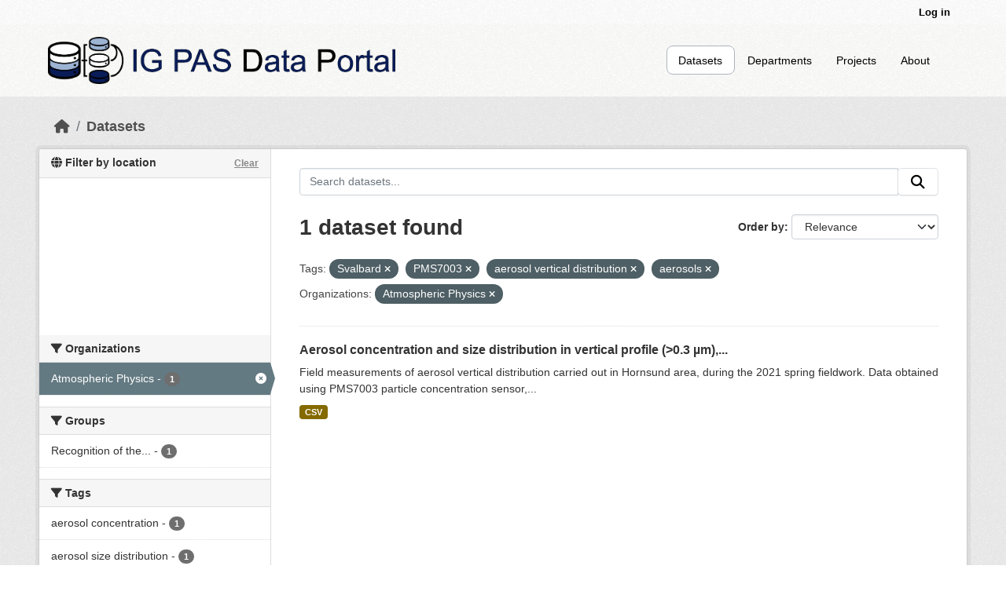

--- FILE ---
content_type: text/html; charset=utf-8
request_url: https://dataportal.igf.edu.pl/dataset?tags=Svalbard&_tags_limit=0&organization=atmospheric-physics&tags=PMS7003&tags=aerosol+vertical+distribution&tags=aerosols
body_size: 5666
content:
<!DOCTYPE html>
<!--[if IE 9]> <html lang="en" class="ie9"> <![endif]-->
<!--[if gt IE 8]><!--> <html lang="en"  > <!--<![endif]-->
  <head>
    
	<!-- Google tag (gtag.js) -->
	<script async src="https://www.googletagmanager.com/gtag/js?id=G-QN3DKNHKEZ"></script>
	<script>
  		window.dataLayer = window.dataLayer || [];
  		function gtag(){dataLayer.push(arguments);}
  		gtag('js', new Date());

  		gtag('config', 'G-QN3DKNHKEZ');
	</script>
    <!-- Google Tag Manager -->
	<script>(function(w,d,s,l,i){w[l]=w[l]||[];w[l].push({'gtm.start':
		new Date().getTime(),event:'gtm.js'});var f=d.getElementsByTagName(s)[0],
		j=d.createElement(s),dl=l!='dataLayer'?'&l='+l:'';j.async=true;j.src=
		'https://www.googletagmanager.com/gtm.js?id='+i+dl;f.parentNode.insertBefore(j,f);
		})(window,document,'script','dataLayer','GTM-PVVGVQQL');</script>
	<!-- End Google Tag Manager -->	
	<meta charset="utf-8" />
      <meta name="csrf_field_name" content="_csrf_token" />
      <meta name="_csrf_token" content="Ijc5YzcyYTA3YjRhZTkwZTZkMjE1ZTg0YTY4MGMxNGI0ZGMzNjlmMDgi.aWdl9Q.yF6UPiiKSeTmRiGjcXVPXDKRngM" />

      <meta name="generator" content="ckan 2.12.0a0" />
      <meta name="viewport" content="width=device-width, initial-scale=1.0">
    <title>Dataset - IG PAS Data Portal</title>

    
    <link rel="shortcut icon" href="/base/images/ckan.ico" />
    
  
    
  
      
      
      
    
  <link rel="stylesheet" href="/restricted_theme.css" />

    
    

  


    
    <link href="/webassets/base/640de97c_main.css" rel="stylesheet"/>
<link href="/webassets/ckanext-geoview/f197a782_geo-resource-styles.css" rel="stylesheet"/>
<link href="/webassets/ckanext-scheming/728ec589_scheming_css.css" rel="stylesheet"/>
    
    

  </head>

  
  <body data-site-root="https://dataportal.igf.edu.pl/" data-locale-root="https://dataportal.igf.edu.pl/" >
<!-- Google Tag Manager (noscript) -->
<noscript><iframe src="https://www.googletagmanager.com/ns.html?id=GTM-PVVGVQQL"
height="0" width="0" style="display:none;visibility:hidden"></iframe></noscript>
<!-- End Google Tag Manager (noscript) -->
    
    <div class="visually-hidden-focusable"><a href="#content">Skip to main content</a></div>
  

  
    

 
<div class="account-masthead">
  <div class="container">
     
    <nav class="account not-authed" aria-label="Account">
      <ul class="list-unstyled">
        
        <li><a href="/user/login">Log in</a></li>
         
      </ul>
    </nav>
     
  </div>
</div>

<header class="masthead">
  <div class="container">
      
    <nav class="navbar navbar-expand-lg navbar-light">
      <hgroup class="header-image navbar-left">

      
      
      <a class="logo" href="/">
        <img src="/uploads/admin/2023-02-20-074358.388055logoIGPASDP.png" alt="IG PAS Data Portal"
          aria-label="Navigate to Home - IG PAS Data Portal"/>
      </a>
      
      

       </hgroup>
      <button class="navbar-toggler" type="button" data-bs-toggle="collapse" data-bs-target="#main-navigation-toggle"
        aria-controls="main-navigation-toggle" aria-expanded="false" aria-label="Toggle navigation">
        <span class="fa fa-bars text-white"></span>
      </button>

      <div class="main-navbar collapse navbar-collapse" id="main-navigation-toggle">
        <ul class="navbar-nav ms-auto mb-2 mb-lg-0">
          
            
              
              

              <li class="active"><a href="/dataset/">Datasets</a></li><li><a href="/organization/">Departments</a></li><li><a href="/group/">Projects</a></li><li><a href="/about">About</a></li>
            
          </ul>

      
      </div>
    </nav>
  </div>
</header>

  
    <div class="main">
      <div id="content" class="container">
        
          
            <div class="flash-messages">
              
                
              
            </div>
          

          
            <div class="toolbar" role="navigation" aria-label="Breadcrumb">
              
                
                  <ol class="breadcrumb">
                    
<li class="home"><a href="/" aria-label="Home"><i class="fa fa-home"></i><span> Home</span></a></li>
                    
  <li class="active"><a href="/dataset/">Datasets</a></li>

                  </ol>
                
              
            </div>
          

          <div class="row wrapper">
            
            
            

            
              <aside class="secondary col-md-3">
                
                

   

<section id="dataset-map" class="module module-narrow module-shallow">
    <h2 class="module-heading">
        <i class="fa fa-globe"></i>
        Filter by location
        <a href="/dataset/?tags=Svalbard&amp;tags=PMS7003&amp;tags=aerosol+vertical+distribution&amp;tags=aerosols&amp;_tags_limit=0&amp;organization=atmospheric-physics" class="action">Clear</a>
    </h2>
    
    <div class="dataset-map" data-module="spatial-query" data-default_extent="{ &#34;type&#34; : &#34;Polygon&#34;, &#34;coordinates&#34; : [[ [-10.176707, 35.746512],[37.028802, 35.746512],[37.028802, 58.631217],[-10.176707, 58.631217],[-10.176707, 35.746512]] ] }" data-module-map_config="{&#34;attribution&#34;: &#34;Map tiles by &lt;a href=\&#34;https://www.stadiamaps.com\&#34; target=\&#34;_blank\&#34;&gt;Stadia Maps&lt;/a&gt;, under &lt;a href=\&#34;http://creativecommons.org/licenses/by/3.0\&#34;&gt;CC BY 3.0&lt;/a&gt;. Data by &lt;a href=\&#34;http://openstreetmap.org\&#34;&gt;OpenStreetMap&lt;/a&gt;, under &lt;a href=\&#34;http://creativecommons.org/licenses/by-sa/3.0\&#34;&gt;CC BY SA&lt;/a&gt;.&#34;, &#34;type&#34;: &#34;Stadia.StamenTerrain&#34;, &#34;apikey&#34;: &#34;ffba0965-25d4-418d-86e0-66f01bff49ec&#34;}">
        <div id="dataset-map-container"></div>
    </div>
</section>




   
	
  <div class="filters">
    <div>
      
        

    
    
	
	    
		<section class="module module-narrow module-shallow">
		    
			<h2 class="module-heading">
			    <i class="fa fa-filter"></i>
			    Organizations
			</h2>
		    
		    
			
			    
				<nav aria-label="Filter by: Organizations">
				    <ul class="list-unstyled nav nav-simple nav-facet">
					
					    
					    
					    
					    
					    <li class="nav-item  active">
						<a href="/dataset/?tags=Svalbard&amp;tags=PMS7003&amp;tags=aerosol+vertical+distribution&amp;tags=aerosols&amp;_tags_limit=0" aria-label="Search datasets by organization: Atmospheric Physics" >
						    <span class="item-label">Atmospheric Physics</span>
						    <span class="hidden separator"> - </span>
						    <span class="item-count badge">1</span>

							<span class="facet-close"> <i class="fa fa-solid fa-circle-xmark"></i></span>
						</a>
					    </li>
					
				    </ul>
				</nav>

				<p class="module-footer">
				    
					
				    
				</p>
			    
			
		    
		</section>
	    
	
    

      
        

    
    
	
	    
		<section class="module module-narrow module-shallow">
		    
			<h2 class="module-heading">
			    <i class="fa fa-filter"></i>
			    Groups
			</h2>
		    
		    
			
			    
				<nav aria-label="Filter by: Groups">
				    <ul class="list-unstyled nav nav-simple nav-facet">
					
					    
					    
					    
					    
					    <li class="nav-item ">
						<a href="/dataset/?tags=Svalbard&amp;tags=PMS7003&amp;tags=aerosol+vertical+distribution&amp;tags=aerosols&amp;_tags_limit=0&amp;organization=atmospheric-physics&amp;groups=avseefi" aria-label="Search datasets by groups: Recognition of the..."  data-bs-title="Recognition of the aerosols vertical structure and its influence on the Earth electric field intensity - pilot studies (AVSEEFI)" data-bs-toggle="tooltip" >
						    <span class="item-label">Recognition of the...</span>
						    <span class="hidden separator"> - </span>
						    <span class="item-count badge">1</span>

							
						</a>
					    </li>
					
				    </ul>
				</nav>

				<p class="module-footer">
				    
					
				    
				</p>
			    
			
		    
		</section>
	    
	
    

      
        

    
    
	
	    
		<section class="module module-narrow module-shallow">
		    
			<h2 class="module-heading">
			    <i class="fa fa-filter"></i>
			    Tags
			</h2>
		    
		    
			
			    
				<nav aria-label="Filter by: Tags">
				    <ul class="list-unstyled nav nav-simple nav-facet">
					
					    
					    
					    
					    
					    <li class="nav-item ">
						<a href="/dataset/?tags=Svalbard&amp;tags=PMS7003&amp;tags=aerosol+vertical+distribution&amp;tags=aerosols&amp;_tags_limit=0&amp;organization=atmospheric-physics&amp;tags=aerosol+concentration" aria-label="Search datasets by tags: aerosol concentration" >
						    <span class="item-label">aerosol concentration</span>
						    <span class="hidden separator"> - </span>
						    <span class="item-count badge">1</span>

							
						</a>
					    </li>
					
					    
					    
					    
					    
					    <li class="nav-item ">
						<a href="/dataset/?tags=Svalbard&amp;tags=PMS7003&amp;tags=aerosol+vertical+distribution&amp;tags=aerosols&amp;_tags_limit=0&amp;organization=atmospheric-physics&amp;tags=aerosol+size+distribution" aria-label="Search datasets by tags: aerosol size distribution" >
						    <span class="item-label">aerosol size distribution</span>
						    <span class="hidden separator"> - </span>
						    <span class="item-count badge">1</span>

							
						</a>
					    </li>
					
					    
					    
					    
					    
					    <li class="nav-item  active">
						<a href="/dataset/?tags=Svalbard&amp;tags=PMS7003&amp;tags=aerosols&amp;_tags_limit=0&amp;organization=atmospheric-physics" aria-label="Search datasets by tags: aerosol vertical..."  data-bs-title="aerosol vertical distribution" data-bs-toggle="tooltip" >
						    <span class="item-label">aerosol vertical...</span>
						    <span class="hidden separator"> - </span>
						    <span class="item-count badge">1</span>

							<span class="facet-close"> <i class="fa fa-solid fa-circle-xmark"></i></span>
						</a>
					    </li>
					
					    
					    
					    
					    
					    <li class="nav-item  active">
						<a href="/dataset/?tags=Svalbard&amp;tags=PMS7003&amp;tags=aerosol+vertical+distribution&amp;_tags_limit=0&amp;organization=atmospheric-physics" aria-label="Search datasets by tags: aerosols" >
						    <span class="item-label">aerosols</span>
						    <span class="hidden separator"> - </span>
						    <span class="item-count badge">1</span>

							<span class="facet-close"> <i class="fa fa-solid fa-circle-xmark"></i></span>
						</a>
					    </li>
					
					    
					    
					    
					    
					    <li class="nav-item ">
						<a href="/dataset/?tags=Svalbard&amp;tags=PMS7003&amp;tags=aerosol+vertical+distribution&amp;tags=aerosols&amp;_tags_limit=0&amp;organization=atmospheric-physics&amp;tags=Arctic" aria-label="Search datasets by tags: Arctic" >
						    <span class="item-label">Arctic</span>
						    <span class="hidden separator"> - </span>
						    <span class="item-count badge">1</span>

							
						</a>
					    </li>
					
					    
					    
					    
					    
					    <li class="nav-item ">
						<a href="/dataset/?tags=Svalbard&amp;tags=PMS7003&amp;tags=aerosol+vertical+distribution&amp;tags=aerosols&amp;_tags_limit=0&amp;organization=atmospheric-physics&amp;tags=Hornsund" aria-label="Search datasets by tags: Hornsund" >
						    <span class="item-label">Hornsund</span>
						    <span class="hidden separator"> - </span>
						    <span class="item-count badge">1</span>

							
						</a>
					    </li>
					
					    
					    
					    
					    
					    <li class="nav-item  active">
						<a href="/dataset/?tags=Svalbard&amp;tags=aerosol+vertical+distribution&amp;tags=aerosols&amp;_tags_limit=0&amp;organization=atmospheric-physics" aria-label="Search datasets by tags: PMS7003" >
						    <span class="item-label">PMS7003</span>
						    <span class="hidden separator"> - </span>
						    <span class="item-count badge">1</span>

							<span class="facet-close"> <i class="fa fa-solid fa-circle-xmark"></i></span>
						</a>
					    </li>
					
					    
					    
					    
					    
					    <li class="nav-item  active">
						<a href="/dataset/?tags=PMS7003&amp;tags=aerosol+vertical+distribution&amp;tags=aerosols&amp;_tags_limit=0&amp;organization=atmospheric-physics" aria-label="Search datasets by tags: Svalbard" >
						    <span class="item-label">Svalbard</span>
						    <span class="hidden separator"> - </span>
						    <span class="item-count badge">1</span>

							<span class="facet-close"> <i class="fa fa-solid fa-circle-xmark"></i></span>
						</a>
					    </li>
					
				    </ul>
				</nav>

				<p class="module-footer">
				    
					<a href="/dataset/?tags=Svalbard&amp;tags=PMS7003&amp;tags=aerosol+vertical+distribution&amp;tags=aerosols&amp;organization=atmospheric-physics" class="read-more">Show Only Popular Tags</a>
				    
				</p>
			    
			
		    
		</section>
	    
	
    

      
        

    
    
	
	    
		<section class="module module-narrow module-shallow">
		    
			<h2 class="module-heading">
			    <i class="fa fa-filter"></i>
			    Formats
			</h2>
		    
		    
			
			    
				<nav aria-label="Filter by: Formats">
				    <ul class="list-unstyled nav nav-simple nav-facet">
					
					    
					    
					    
					    
					    <li class="nav-item ">
						<a href="/dataset/?tags=Svalbard&amp;tags=PMS7003&amp;tags=aerosol+vertical+distribution&amp;tags=aerosols&amp;_tags_limit=0&amp;organization=atmospheric-physics&amp;res_format=CSV" aria-label="Search datasets by res_format: CSV" >
						    <span class="item-label">CSV</span>
						    <span class="hidden separator"> - </span>
						    <span class="item-count badge">1</span>

							
						</a>
					    </li>
					
				    </ul>
				</nav>

				<p class="module-footer">
				    
					
				    
				</p>
			    
			
		    
		</section>
	    
	
    

      
        

    
    
	
	    
		<section class="module module-narrow module-shallow">
		    
			<h2 class="module-heading">
			    <i class="fa fa-filter"></i>
			    Licenses
			</h2>
		    
		    
			
			    
				<p class="module-content empty">There are no Licenses that match this search</p>
			    
			
		    
		</section>
	    
	
    

      
    </div>
    <a class="close no-text hide-filters"><i class="fa fa-times-circle"></i><span class="text">close</span></a>
  </div>



              </aside>
            

            
              <div class="primary col-md-9 col-xs-12" role="main">
                
                
  <section class="module">
    <div class="module-content">
      
        
      
      
        
        
        







<form id="dataset-search-form" class="search-form" method="get" data-module="select-switch">

  
    <div class="input-group search-input-group">
      <input aria-label="Search datasets..." id="field-giant-search" type="text" class="form-control input-lg" name="q" value="" autocomplete="off" placeholder="Search datasets...">
      
      <span class="input-group-btn">
        <button class="btn btn-secondary btn-lg" type="submit" value="search" aria-label="Submit">
          <i class="fa fa-search"></i>
        </button>
      </span>
      
    </div>
  

  
    <span>






<input type="hidden" name="tags" value="Svalbard" />





<input type="hidden" name="tags" value="PMS7003" />





<input type="hidden" name="tags" value="aerosol vertical distribution" />





<input type="hidden" name="tags" value="aerosols" />





<input type="hidden" name="organization" value="atmospheric-physics" />



</span>
  

  
    
      <div class="form-group control-order-by">
        <label for="field-order-by">Order by</label>
        <select id="field-order-by" name="sort" class="form-control form-select">
          
            
              <option value="score desc, metadata_modified desc" selected="selected">Relevance</option>
            
          
            
              <option value="title_string asc">Name Ascending</option>
            
          
            
              <option value="title_string desc">Name Descending</option>
            
          
            
              <option value="metadata_modified desc">Last Modified</option>
            
          
        </select>
        
        <button class="btn btn-secondary js-hide" type="submit">Go</button>
        
      </div>
    
  

  
    <h1>
    
      

  
  
  
  

1 dataset found
    
    </h1>
  

  
    
      <p class="filter-list">
        
          
          <span class="facet">Tags:</span>
          
            <span class="filtered pill">Svalbard
              <a href="/dataset/?tags=PMS7003&amp;tags=aerosol+vertical+distribution&amp;tags=aerosols&amp;_tags_limit=0&amp;organization=atmospheric-physics" class="remove" aria-label="Remove applied filter: Svalbard" data-bs-title="Remove" data-bs-toggle="tooltip"><i class="fa fa-times"></i></a>
            </span>
          
            <span class="filtered pill">PMS7003
              <a href="/dataset/?tags=Svalbard&amp;tags=aerosol+vertical+distribution&amp;tags=aerosols&amp;_tags_limit=0&amp;organization=atmospheric-physics" class="remove" aria-label="Remove applied filter: PMS7003" data-bs-title="Remove" data-bs-toggle="tooltip"><i class="fa fa-times"></i></a>
            </span>
          
            <span class="filtered pill">aerosol vertical distribution
              <a href="/dataset/?tags=Svalbard&amp;tags=PMS7003&amp;tags=aerosols&amp;_tags_limit=0&amp;organization=atmospheric-physics" class="remove" aria-label="Remove applied filter: aerosol vertical distribution" data-bs-title="Remove" data-bs-toggle="tooltip"><i class="fa fa-times"></i></a>
            </span>
          
            <span class="filtered pill">aerosols
              <a href="/dataset/?tags=Svalbard&amp;tags=PMS7003&amp;tags=aerosol+vertical+distribution&amp;_tags_limit=0&amp;organization=atmospheric-physics" class="remove" aria-label="Remove applied filter: aerosols" data-bs-title="Remove" data-bs-toggle="tooltip"><i class="fa fa-times"></i></a>
            </span>
          
        
          
          <span class="facet">Organizations:</span>
          
            <span class="filtered pill">Atmospheric Physics
              <a href="/dataset/?tags=Svalbard&amp;tags=PMS7003&amp;tags=aerosol+vertical+distribution&amp;tags=aerosols&amp;_tags_limit=0" class="remove" aria-label="Remove applied filter: atmospheric-physics" data-bs-title="Remove" data-bs-toggle="tooltip"><i class="fa fa-times"></i></a>
            </span>
          
        
      </p>
      <a class="show-filters btn btn-secondary">Filter Results</a>
    
  

</form>




      
      
        

  
    <ul class="dataset-list list-unstyled">
    	
	      
	        




  <li class="dataset-item">
    
      <div class="dataset-content">
        
          <h2 class="dataset-heading">
            
              
            
            
    <a href="/dataset/aerosol-concentration-and-size-distribution-in-vertical-profile-0-3-um-hornsund-spring-2021" aria-label="Navigate to dataset: Aerosol concentration and size distribution in vertical profile (&gt;0.3 µm),...">
      Aerosol concentration and size distribution in vertical profile (&gt;0.3 µm),...
    </a>
            
            
              
            
          </h2>
        
        
          
            <div>Field measurements of aerosol vertical distribution carried out in Hornsund area, during the 2021 spring fieldwork. Data obtained using PMS7003 particle concentration sensor,...</div>
          
        
      </div>
      
        
          
            <ul class="dataset-resources list-unstyled">
              
                
                <li>
                  <a href="/dataset/aerosol-concentration-and-size-distribution-in-vertical-profile-0-3-um-hornsund-spring-2021" class="badge badge-default" data-format="csv">CSV</a>
                </li>
                
              
            </ul>
          
        
      
    
  </li>

	      
	    
    </ul>
  

      
    </div>

    
      
    
  </section>

              </div>
            
          </div>
        
      </div>
    </div>
  
    <footer class="site-footer">
  <div class="container">
    
    <div class="row footer-row">
      <div class="col-md-3 col-sm-4 footer-links ">
        <ul class="list-unstyled">
          <li><a class="footer-descriptions" href="/about">About
              IG PAS Data Portal</a></li>
        </ul>
        <ul class="list-unstyled">
          <li>
            <div class="IGF_logo">
              <a href="https://www.igf.edu.pl/home.php"></a>
            </div>
          </li>
        </ul>
      </div>
      <div class="col-md-6 col-sm-6 footer-descriptions margin-auto;">
        <div style="display: flex; justify-content: center; text-align: center; width: 100%;">
          <a style="font-size: 16px; color: black; font-weight: bold;">Research Infrastructure Centers</a>
        </div>
        <div class="CIB-container">
          <div class="CIB-element">
            <a href="https://cibsbl-platform.igf.edu.pl">
              <div class="CIBSBL"><span></span></div>
            </a>
            <div class="footer-cib-titles"><a class="footer-descriptions"
                href="https://cibsbl-platform.igf.edu.pl">CIBSBL</a></div>
          </div>
          <div class="CIB-element">
            <a href="https://cibal1-platform.igf.edu.pl">
              <div class="CIBAL"><span></span></div>
            </a>
            <div class="footer-cib-titles"><a class="footer-descriptions"
                href="https://cibal1-platform.igf.edu.pl">CIBAL1</a></div>
          </div>
          <div class="CIB-element">
            <a href="https://cibogm-platform.igf.edu.pl">
              <div class="CIBOGM"><span></span></div>
            </a>
            <div class="footer-cib-titles"><a class="footer-descriptions"
                href="https://cibogm-platform.igf.edu.pl">CIBOGM</a></div>
          </div>
          <div class="CIB-element">
            <a href="https://cibal2-platform.igf.edu.pl">
              <div class="CIBAL"><span></span></div>
            </a>
            <div class="footer-cib-titles"><a class="footer-descriptions"
                href="https://cibal2-platform.igf.edu.pl">CIBAL2</a></div>
          </div>
          <div class="CIB-element">
            <a href="https://database.ing.pan.pl/">
              <div class="CIBAL"><span></span></div>
            </a>
            <div class="footer-cib-titles">
              <a class="footer-descriptions" href="https://database.ing.pan.pl/">
                INGPAS</a>
            </div>
          </div>
        </div>
      </div>      
    </div>
    
  </div>
</footer>
  
  
  
  
    


    
    
    <link href="/webassets/vendor/f3b8236b_select2.css" rel="stylesheet"/>
<link href="/webassets/vendor/53df638c_fontawesome.css" rel="stylesheet"/>
<link href="/webassets/ckanext-spatial/67225687_spatial_query.css" rel="stylesheet"/>
    <script src="/webassets/vendor/240e5086_jquery.js" type="text/javascript"></script>
<script src="/webassets/vendor/90dbb6bf_vendor.js" type="text/javascript"></script>
<script src="/webassets/vendor/a3003351_bootstrap.js" type="text/javascript"></script>
<script src="/webassets/vendor/529a0eb7_htmx.js" type="text/javascript"></script>
<script src="/webassets/base/ea93723c_main.js" type="text/javascript"></script>
<script src="/webassets/ckanext-spatial/d9e299a2_spatial_query.js" type="text/javascript"></script>
<script src="/webassets/base/5c3f1272_ckan.js" type="text/javascript"></script>
  </body>
</html>

--- FILE ---
content_type: application/javascript
request_url: https://api.ipify.org/?format=jsonp&callback=getIP
body_size: -47
content:
getIP({"ip":"18.191.199.37"});